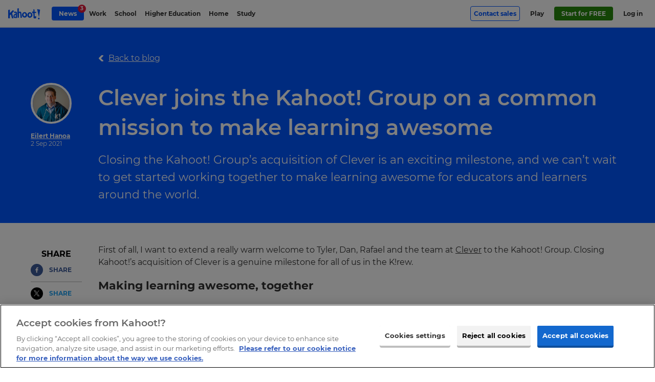

--- FILE ---
content_type: text/html; charset=UTF-8
request_url: https://kahoot.com/blog/2021/09/02/clever-joins-kahoot-group/
body_size: 18860
content:
    <!DOCTYPE html>
<html  lang="en" class="wp-singular post-template-default single single-post postid-94625 single-format-standard wp-theme-kahoot2017 background-type--" data-embed="false" data-platform="false" data-theme="blue">
<head>

	<meta charset="UTF-8" />
	<meta name="viewport" content="width=device-width, initial-scale=1.0">
	<meta name="google-site-verification" content="98uiE1NNtDmzt6ze17O0naCIZm99GcgkMqvsifyn_fQ" />

	<link rel="shortcut icon" id="favicon" data-directory="https://kahoot.com/wp-content/themes/kahoot2017/assets/img/" href="https://kahoot.com/wp-content/themes/kahoot2017/assets/img/favicon/favicon.ico?v=2"/>

		<script src="https://kahoot.com/wp-content/themes/kahoot2017/assets/js/analytics.js"></script>

	<link rel="stylesheet" href="https://kahoot.com/wp-content/themes/kahoot2017/assets/cssv/screen-8d12093011.css">
<script src="https://kahoot.com/wp-content/themes/kahoot2017/assets/js/oidc-client-ts.min.js"></script>
<meta name='robots' content='index, follow, max-image-preview:large, max-snippet:-1, max-video-preview:-1' />
	<style>img:is([sizes="auto" i], [sizes^="auto," i]) { contain-intrinsic-size: 3000px 1500px }</style>
	
	<!-- This site is optimized with the Yoast SEO plugin v26.3 - https://yoast.com/wordpress/plugins/seo/ -->
	<title>Clever app | Leading and trusted digital learning platform joins Kahoot!</title>
	<meta name="description" content="Clever app is now in the Kahoot! Group. It will continue to operate as an independent company working together with Kahoot!" />
	<link rel="canonical" href="https://kahoot.com/blog/2021/09/02/clever-joins-kahoot-group/" />
	<meta property="og:locale" content="en_US" />
	<meta property="og:type" content="article" />
	<meta property="og:title" content="Clever app | Leading and trusted digital learning platform joins Kahoot!" />
	<meta property="og:description" content="Clever app is now in the Kahoot! Group. It will continue to operate as an independent company working together with Kahoot!" />
	<meta property="og:url" content="https://kahoot.com/blog/2021/09/02/clever-joins-kahoot-group/" />
	<meta property="og:site_name" content="Kahoot!" />
	<meta property="article:publisher" content="https://www.facebook.com/getkahoot" />
	<meta property="article:published_time" content="2021-09-02T05:00:55+00:00" />
	<meta property="article:modified_time" content="2022-05-25T08:36:06+00:00" />
	<meta property="og:image" content="https://kahoot.com/files/2021/09/Oahu_BlogCover2.jpg" />
	<meta property="og:image:width" content="1024" />
	<meta property="og:image:height" content="576" />
	<meta property="og:image:type" content="image/jpeg" />
	<meta name="author" content="Eilert Hanoa" />
	<meta name="twitter:card" content="summary_large_image" />
	<meta name="twitter:creator" content="@kahoot" />
	<meta name="twitter:site" content="@kahoot" />
	<meta name="twitter:label1" content="Written by" />
	<meta name="twitter:data1" content="Eilert Hanoa" />
	<!-- / Yoast SEO plugin. -->


<link rel="alternate" type="application/rss+xml" title="Kahoot! &raquo; Clever joins the Kahoot! Group on a common mission to make learning awesome Comments Feed" href="https://kahoot.com/blog/2021/09/02/clever-joins-kahoot-group/feed/" />
<style id='classic-theme-styles-inline-css' type='text/css'>
/*! This file is auto-generated */
.wp-block-button__link{color:#fff;background-color:#32373c;border-radius:9999px;box-shadow:none;text-decoration:none;padding:calc(.667em + 2px) calc(1.333em + 2px);font-size:1.125em}.wp-block-file__button{background:#32373c;color:#fff;text-decoration:none}
</style>
<style id='global-styles-inline-css' type='text/css'>
:root{--wp--preset--aspect-ratio--square: 1;--wp--preset--aspect-ratio--4-3: 4/3;--wp--preset--aspect-ratio--3-4: 3/4;--wp--preset--aspect-ratio--3-2: 3/2;--wp--preset--aspect-ratio--2-3: 2/3;--wp--preset--aspect-ratio--16-9: 16/9;--wp--preset--aspect-ratio--9-16: 9/16;--wp--preset--color--black: #000000;--wp--preset--color--cyan-bluish-gray: #abb8c3;--wp--preset--color--white: #ffffff;--wp--preset--color--pale-pink: #f78da7;--wp--preset--color--vivid-red: #cf2e2e;--wp--preset--color--luminous-vivid-orange: #ff6900;--wp--preset--color--luminous-vivid-amber: #fcb900;--wp--preset--color--light-green-cyan: #7bdcb5;--wp--preset--color--vivid-green-cyan: #00d084;--wp--preset--color--pale-cyan-blue: #8ed1fc;--wp--preset--color--vivid-cyan-blue: #0693e3;--wp--preset--color--vivid-purple: #9b51e0;--wp--preset--gradient--vivid-cyan-blue-to-vivid-purple: linear-gradient(135deg,rgba(6,147,227,1) 0%,rgb(155,81,224) 100%);--wp--preset--gradient--light-green-cyan-to-vivid-green-cyan: linear-gradient(135deg,rgb(122,220,180) 0%,rgb(0,208,130) 100%);--wp--preset--gradient--luminous-vivid-amber-to-luminous-vivid-orange: linear-gradient(135deg,rgba(252,185,0,1) 0%,rgba(255,105,0,1) 100%);--wp--preset--gradient--luminous-vivid-orange-to-vivid-red: linear-gradient(135deg,rgba(255,105,0,1) 0%,rgb(207,46,46) 100%);--wp--preset--gradient--very-light-gray-to-cyan-bluish-gray: linear-gradient(135deg,rgb(238,238,238) 0%,rgb(169,184,195) 100%);--wp--preset--gradient--cool-to-warm-spectrum: linear-gradient(135deg,rgb(74,234,220) 0%,rgb(151,120,209) 20%,rgb(207,42,186) 40%,rgb(238,44,130) 60%,rgb(251,105,98) 80%,rgb(254,248,76) 100%);--wp--preset--gradient--blush-light-purple: linear-gradient(135deg,rgb(255,206,236) 0%,rgb(152,150,240) 100%);--wp--preset--gradient--blush-bordeaux: linear-gradient(135deg,rgb(254,205,165) 0%,rgb(254,45,45) 50%,rgb(107,0,62) 100%);--wp--preset--gradient--luminous-dusk: linear-gradient(135deg,rgb(255,203,112) 0%,rgb(199,81,192) 50%,rgb(65,88,208) 100%);--wp--preset--gradient--pale-ocean: linear-gradient(135deg,rgb(255,245,203) 0%,rgb(182,227,212) 50%,rgb(51,167,181) 100%);--wp--preset--gradient--electric-grass: linear-gradient(135deg,rgb(202,248,128) 0%,rgb(113,206,126) 100%);--wp--preset--gradient--midnight: linear-gradient(135deg,rgb(2,3,129) 0%,rgb(40,116,252) 100%);--wp--preset--font-size--small: 13px;--wp--preset--font-size--medium: 20px;--wp--preset--font-size--large: 36px;--wp--preset--font-size--x-large: 42px;--wp--preset--spacing--20: 0.44rem;--wp--preset--spacing--30: 0.67rem;--wp--preset--spacing--40: 1rem;--wp--preset--spacing--50: 1.5rem;--wp--preset--spacing--60: 2.25rem;--wp--preset--spacing--70: 3.38rem;--wp--preset--spacing--80: 5.06rem;--wp--preset--shadow--natural: 6px 6px 9px rgba(0, 0, 0, 0.2);--wp--preset--shadow--deep: 12px 12px 50px rgba(0, 0, 0, 0.4);--wp--preset--shadow--sharp: 6px 6px 0px rgba(0, 0, 0, 0.2);--wp--preset--shadow--outlined: 6px 6px 0px -3px rgba(255, 255, 255, 1), 6px 6px rgba(0, 0, 0, 1);--wp--preset--shadow--crisp: 6px 6px 0px rgba(0, 0, 0, 1);}:where(.is-layout-flex){gap: 0.5em;}:where(.is-layout-grid){gap: 0.5em;}body .is-layout-flex{display: flex;}.is-layout-flex{flex-wrap: wrap;align-items: center;}.is-layout-flex > :is(*, div){margin: 0;}body .is-layout-grid{display: grid;}.is-layout-grid > :is(*, div){margin: 0;}:where(.wp-block-columns.is-layout-flex){gap: 2em;}:where(.wp-block-columns.is-layout-grid){gap: 2em;}:where(.wp-block-post-template.is-layout-flex){gap: 1.25em;}:where(.wp-block-post-template.is-layout-grid){gap: 1.25em;}.has-black-color{color: var(--wp--preset--color--black) !important;}.has-cyan-bluish-gray-color{color: var(--wp--preset--color--cyan-bluish-gray) !important;}.has-white-color{color: var(--wp--preset--color--white) !important;}.has-pale-pink-color{color: var(--wp--preset--color--pale-pink) !important;}.has-vivid-red-color{color: var(--wp--preset--color--vivid-red) !important;}.has-luminous-vivid-orange-color{color: var(--wp--preset--color--luminous-vivid-orange) !important;}.has-luminous-vivid-amber-color{color: var(--wp--preset--color--luminous-vivid-amber) !important;}.has-light-green-cyan-color{color: var(--wp--preset--color--light-green-cyan) !important;}.has-vivid-green-cyan-color{color: var(--wp--preset--color--vivid-green-cyan) !important;}.has-pale-cyan-blue-color{color: var(--wp--preset--color--pale-cyan-blue) !important;}.has-vivid-cyan-blue-color{color: var(--wp--preset--color--vivid-cyan-blue) !important;}.has-vivid-purple-color{color: var(--wp--preset--color--vivid-purple) !important;}.has-black-background-color{background-color: var(--wp--preset--color--black) !important;}.has-cyan-bluish-gray-background-color{background-color: var(--wp--preset--color--cyan-bluish-gray) !important;}.has-white-background-color{background-color: var(--wp--preset--color--white) !important;}.has-pale-pink-background-color{background-color: var(--wp--preset--color--pale-pink) !important;}.has-vivid-red-background-color{background-color: var(--wp--preset--color--vivid-red) !important;}.has-luminous-vivid-orange-background-color{background-color: var(--wp--preset--color--luminous-vivid-orange) !important;}.has-luminous-vivid-amber-background-color{background-color: var(--wp--preset--color--luminous-vivid-amber) !important;}.has-light-green-cyan-background-color{background-color: var(--wp--preset--color--light-green-cyan) !important;}.has-vivid-green-cyan-background-color{background-color: var(--wp--preset--color--vivid-green-cyan) !important;}.has-pale-cyan-blue-background-color{background-color: var(--wp--preset--color--pale-cyan-blue) !important;}.has-vivid-cyan-blue-background-color{background-color: var(--wp--preset--color--vivid-cyan-blue) !important;}.has-vivid-purple-background-color{background-color: var(--wp--preset--color--vivid-purple) !important;}.has-black-border-color{border-color: var(--wp--preset--color--black) !important;}.has-cyan-bluish-gray-border-color{border-color: var(--wp--preset--color--cyan-bluish-gray) !important;}.has-white-border-color{border-color: var(--wp--preset--color--white) !important;}.has-pale-pink-border-color{border-color: var(--wp--preset--color--pale-pink) !important;}.has-vivid-red-border-color{border-color: var(--wp--preset--color--vivid-red) !important;}.has-luminous-vivid-orange-border-color{border-color: var(--wp--preset--color--luminous-vivid-orange) !important;}.has-luminous-vivid-amber-border-color{border-color: var(--wp--preset--color--luminous-vivid-amber) !important;}.has-light-green-cyan-border-color{border-color: var(--wp--preset--color--light-green-cyan) !important;}.has-vivid-green-cyan-border-color{border-color: var(--wp--preset--color--vivid-green-cyan) !important;}.has-pale-cyan-blue-border-color{border-color: var(--wp--preset--color--pale-cyan-blue) !important;}.has-vivid-cyan-blue-border-color{border-color: var(--wp--preset--color--vivid-cyan-blue) !important;}.has-vivid-purple-border-color{border-color: var(--wp--preset--color--vivid-purple) !important;}.has-vivid-cyan-blue-to-vivid-purple-gradient-background{background: var(--wp--preset--gradient--vivid-cyan-blue-to-vivid-purple) !important;}.has-light-green-cyan-to-vivid-green-cyan-gradient-background{background: var(--wp--preset--gradient--light-green-cyan-to-vivid-green-cyan) !important;}.has-luminous-vivid-amber-to-luminous-vivid-orange-gradient-background{background: var(--wp--preset--gradient--luminous-vivid-amber-to-luminous-vivid-orange) !important;}.has-luminous-vivid-orange-to-vivid-red-gradient-background{background: var(--wp--preset--gradient--luminous-vivid-orange-to-vivid-red) !important;}.has-very-light-gray-to-cyan-bluish-gray-gradient-background{background: var(--wp--preset--gradient--very-light-gray-to-cyan-bluish-gray) !important;}.has-cool-to-warm-spectrum-gradient-background{background: var(--wp--preset--gradient--cool-to-warm-spectrum) !important;}.has-blush-light-purple-gradient-background{background: var(--wp--preset--gradient--blush-light-purple) !important;}.has-blush-bordeaux-gradient-background{background: var(--wp--preset--gradient--blush-bordeaux) !important;}.has-luminous-dusk-gradient-background{background: var(--wp--preset--gradient--luminous-dusk) !important;}.has-pale-ocean-gradient-background{background: var(--wp--preset--gradient--pale-ocean) !important;}.has-electric-grass-gradient-background{background: var(--wp--preset--gradient--electric-grass) !important;}.has-midnight-gradient-background{background: var(--wp--preset--gradient--midnight) !important;}.has-small-font-size{font-size: var(--wp--preset--font-size--small) !important;}.has-medium-font-size{font-size: var(--wp--preset--font-size--medium) !important;}.has-large-font-size{font-size: var(--wp--preset--font-size--large) !important;}.has-x-large-font-size{font-size: var(--wp--preset--font-size--x-large) !important;}
:where(.wp-block-post-template.is-layout-flex){gap: 1.25em;}:where(.wp-block-post-template.is-layout-grid){gap: 1.25em;}
:where(.wp-block-columns.is-layout-flex){gap: 2em;}:where(.wp-block-columns.is-layout-grid){gap: 2em;}
:root :where(.wp-block-pullquote){font-size: 1.5em;line-height: 1.6;}
</style>
<link rel='stylesheet' id='language_dropdown_css-css' href='https://kahoot.com/wp-content/plugins/translations-plugin/assets/css/language-dropdown.css?ver=1750235660' type='text/css' media='all' />
<script type="text/javascript" src="https://kahoot.com/wp-includes/js/jquery/jquery.min.js?ver=3.7.1" id="jquery-core-js"></script>
<script type="text/javascript" src="https://kahoot.com/wp-includes/js/jquery/jquery-migrate.min.js?ver=3.4.1" id="jquery-migrate-js"></script>
<script type="text/javascript" src="https://kahoot.com/wp-content/plugins/pdf-quote/js/function.js?ver=1759326401" id="functions-js"></script>
<script type="text/javascript" src="https://kahoot.com/wp-content/plugins/stop-user-enumeration/frontend/js/frontend.js?ver=1.7.5" id="stop-user-enumeration-js" defer="defer" data-wp-strategy="defer"></script>
<script type="text/javascript" src="https://kahoot.com/wp-content/plugins/translations-plugin/assets/js/js.cookie.min.js?ver=1768294250" id="js-cookie-js"></script>
<script type="text/javascript" src="https://kahoot.com/wp-content/plugins/translations-plugin/assets/js/language-dropdown.js?ver=1763371883" id="lang-dropdown-js"></script>
<link rel='shortlink' href='https://kahoot.com/?p=94625' />
		<style type="text/css" id="wp-custom-css">
			.page>.page-section.company-article {
    background-color: #fff;
}

.pc-v2024__package-features--group:has([data-plan-recur="annual"][style="display: none;"]) {
    display:none;
}

.article-body img {
  display:block;
  max-width: 100%; height: auto;
}


.language-selector_blog {
	display:none;
}

.pc-v2024.pc-v2024--gold {
	border: none;
}
.pc-v2024.pc-v2024--gold .price-v2024__value-strike {
    color: rgb(158, 134, 255) !important;
}

/* do not remove this unless committed to the CSS in repo - prevents oversized svg breaking layout. */
img[src*="check-brand-blue.svg"] {
	width:18px;
}


.layout-component--content-card-slider .content-card-slider .slide-container .slide {
	top:0;
}

.logo-link img.kahoot-logo.kahoot-logo--business {
	border-radius: 0;
}








  		</style>
		<script id="user-scripts">"use strict";function _slicedToArray(a,b){return _arrayWithHoles(a)||_iterableToArrayLimit(a,b)||_unsupportedIterableToArray(a,b)||_nonIterableRest()}function _nonIterableRest(){throw new TypeError("Invalid attempt to destructure non-iterable instance.\nIn order to be iterable, non-array objects must have a [Symbol.iterator]() method.")}function _unsupportedIterableToArray(a,b){if(a){if("string"==typeof a)return _arrayLikeToArray(a,b);var c=Object.prototype.toString.call(a).slice(8,-1);return"Object"===c&&a.constructor&&(c=a.constructor.name),"Map"===c||"Set"===c?Array.from(a):"Arguments"===c||/^(?:Ui|I)nt(?:8|16|32)(?:Clamped)?Array$/.test(c)?_arrayLikeToArray(a,b):void 0}}function _arrayLikeToArray(a,b){(null==b||b>a.length)&&(b=a.length);for(var c=0,d=Array(b);c<b;c++)d[c]=a[c];return d}function _iterableToArrayLimit(b,c){var d=null==b?null:"undefined"!=typeof Symbol&&b[Symbol.iterator]||b["@@iterator"];if(null!=d){var g,h,j,k,l=[],a=!0,m=!1;try{if(j=(d=d.call(b)).next,0===c){if(Object(d)!==d)return;a=!1}else for(;!(a=(g=j.call(d)).done)&&(l.push(g.value),l.length!==c);a=!0);}catch(a){m=!0,h=a}finally{try{if(!a&&null!=d["return"]&&(k=d["return"](),Object(k)!==k))return}finally{if(m)throw h}}return l}}function _arrayWithHoles(a){if(Array.isArray(a))return a}var locationHost=window.location.host,basePath="".concat(window.location.protocol,"//").concat(locationHost),getAuthorityBaseUrl=function(){return locationHost.includes("stage")?"https://create.kahoot-stage.it":locationHost.includes("qa")?"https://create.kahoot-qa.it":locationHost.includes("experimental")||locationHost.includes("localhost")?"https://create.kahoot-experimental.it":"https://create.kahoot.it"},getClientId=function(){return"kahoot.com"===locationHost?"163FPNOHnEYwB86ip2k71x1Hc1k4Gtg50YuM":"Nb8jF70ChbMWg7zZkcFUydm7yP29BwGVUhCi"},REDIRECT_URI_PATH="/oauth2/authenticated",SILENT_REDIRECT_URI_PATH="/oauth2/silent",POST_LOGOUT_REDIRECT_URI="/oauth2/logout",config={authority:"".concat(getAuthorityBaseUrl(),"/rest/"),metadataUrl:"".concat(getAuthorityBaseUrl(),"/rest/.well-known/oauth-authorization-server"),client_id:getClientId(),redirect_uri:"".concat(basePath).concat(REDIRECT_URI_PATH),silent_redirect_uri:"".concat(basePath).concat(SILENT_REDIRECT_URI_PATH),post_logout_redirect_uri:"".concat(basePath).concat(POST_LOGOUT_REDIRECT_URI),popup_redirect_uri:"".concat(basePath,"/popup"),response_type:"code",scope:"openid",clockSkew:4200,automaticSilentRenew:!0,silentRequestTimeout:5e3,userStore:new oidc.WebStorageStateStore({store:window.sessionStorage,prefix:"oidc.kahoot."}),loadUserInfo:!0},userManager=new oidc.UserManager(config),userType="",setCookie=function(a,b,c){var d="";if(c){var e=new Date;e.setTime(e.getTime()+1e3*(60*(60*(24*c)))),d="; expires="+e.toUTCString()}document.cookie=a+"="+(b||"")+d+"; path=/"};function getCookie(a){var b=document.cookie.match(new RegExp("(^| )"+a+"=([^;]+)"));return b?b[2]:null}var clearCookie=function(a){document.cookie=a+"=; expires=Thu, 01 Jan 1970 00:00:00 UTC; path=/;"},loginGetData=function(){if("undefined"!=localStorage.getItem("user")){var a=JSON.parse(localStorage.getItem("user"));a&&(document.documentElement.classList.add("platform-logged-in"),userType=a["https://kahoot.it/usertype"]||userType)}},loginSetData=function(a){if(a){var b=a.access_token,c=a.id_token;setCookie("token",b,7),setCookie("logout_token",c,1);var d=Object.fromEntries(["https://kahoot.it/usertype","https://kahoot.it/subscriptions"].map(function(b){return"https://kahoot.it/subscriptions"===b&&Array.isArray(a.profile[b])?[b,a.profile[b].map(function(a){return{planCode:a.planCode}})]:[b,a.profile[b]]}).filter(function(a){var b=_slicedToArray(a,2),c=b[0],d=b[1];return d!==void 0}));localStorage.setItem("user",JSON.stringify(d))}},loginClearData=function(){localStorage.removeItem("user"),localStorage.removeItem("oauthExpiry"),clearCookie("token"),clearCookie("logout_token")},getNextDay=function(){var a=Math.floor,b=new Date;return b.setDate(b.getDate()+1),a(b/1e3)},interactiveLogin=function(){return userManager.signinRedirect()},silentLogin=function(){return userManager.signinSilent()},handleCallback=function(){userManager.signinRedirectCallback().then(function(a){loginSetData(a),localStorage.setItem("oauthExpiry",getNextDay()),window.location.href="".concat(getAuthorityBaseUrl(),"/after/silent/login")})["catch"](function(){})},handleSilentCallback=function(){userManager.signinSilentCallback().then(function(a){loginSetData(a)})["catch"](function(){})},logoutExpired=function(a){var b=Math.floor(Date.now()/1e3);0>=a-b&&loginClearData()};handleCallback(),handleSilentCallback(),document.addEventListener("DOMContentLoaded",function(){if(window.location.pathname.includes("/logout"))return void(window.location.href="/");var a=document.querySelectorAll(".oauth-login a"),b=document.querySelectorAll(".oauth-logout a");a.forEach(function(a){a.addEventListener("click",function(a){a.preventDefault(),userManager.getUser().then(function(a){a?(loginSetData(a),localStorage.setItem("oauthExpiry",getNextDay()),window.location.href=getAuthorityBaseUrl()):interactiveLogin()})})}),b.forEach(function(a){a.addEventListener("click",function(a){a.preventDefault();var b=getCookie("logout_token");loginClearData(),userManager.signoutRedirect({id_token_hint:b})})}),localStorage.getItem("oauthExpiry")&&logoutExpired(localStorage.getItem("oauthExpiry")),loginGetData()});var getParameterByName=function(a){var b=1<arguments.length&&arguments[1]!==void 0?arguments[1]:window.location.href,c=a.replace(/[\[\]]/g,"\\$&"),d=new RegExp("[?&]".concat(c,"(=([^&#]*)|&|#|$)")),e=d.exec(b);return e?e[2]?decodeURIComponent(e[2].replace(/\+/g," ")):"":null},removeRedirFromURL=function(){history.replaceState&&history.replaceState(null,"",location.pathname+location.search.replace(/[\?&]r=[^&]+/,"").replace(/^&/,"?")+location.hash)},bypassLandingPageRedirect=function(){var a=document.querySelector(".logo-link");if(a&&a.hasAttribute("href")){var b=getParameterByName("from")?"&from="+getParameterByName("from"):"";a.href="".concat(a.getAttribute("href"),"?r=f").concat(b)}},trimStr=function(a){return a.trim()},getUrlParams=function(){var a=0<arguments.length&&arguments[0]!==void 0?arguments[0]:"";return a.replace(/^[?#]/,"").split("&").reduce(function(a,b){var c=b.split("="),d=_slicedToArray(c,2),e=d[0],f=d[1],g=trimStr(e||"");return g&&(a[g]=trimStr(decodeURIComponent((f||"").replace(/\+/g," ")))),a},{})},queryParams=getUrlParams(window.location.search);</script><script id="head-scripts">"use strict";function _slicedToArray(a,b){return _arrayWithHoles(a)||_iterableToArrayLimit(a,b)||_unsupportedIterableToArray(a,b)||_nonIterableRest()}function _nonIterableRest(){throw new TypeError("Invalid attempt to destructure non-iterable instance.\nIn order to be iterable, non-array objects must have a [Symbol.iterator]() method.")}function _unsupportedIterableToArray(a,b){if(a){if("string"==typeof a)return _arrayLikeToArray(a,b);var c=Object.prototype.toString.call(a).slice(8,-1);return"Object"===c&&a.constructor&&(c=a.constructor.name),"Map"===c||"Set"===c?Array.from(a):"Arguments"===c||/^(?:Ui|I)nt(?:8|16|32)(?:Clamped)?Array$/.test(c)?_arrayLikeToArray(a,b):void 0}}function _arrayLikeToArray(a,b){(null==b||b>a.length)&&(b=a.length);for(var c=0,d=Array(b);c<b;c++)d[c]=a[c];return d}function _iterableToArrayLimit(b,c){var d=null==b?null:"undefined"!=typeof Symbol&&b[Symbol.iterator]||b["@@iterator"];if(null!=d){var g,h,j,k,l=[],a=!0,m=!1;try{if(j=(d=d.call(b)).next,0===c){if(Object(d)!==d)return;a=!1}else for(;!(a=(g=j.call(d)).done)&&(l.push(g.value),l.length!==c);a=!0);}catch(a){m=!0,h=a}finally{try{if(!a&&null!=d["return"]&&(k=d["return"](),Object(k)!==k))return}finally{if(m)throw h}}return l}}function _arrayWithHoles(a){if(Array.isArray(a))return a}window.getOptanonConsentGroups=function(){var a=document.cookie.split(";").map(function(a){return a.trim()}).find(function(a){return a.startsWith("OptanonConsent=")});if(!a)return null;var b=a.substring(15).split("&").reduce(function(a,b){var c=b.split("="),d=_slicedToArray(c,2),e=d[0],f=d[1],g=void 0===f?"":f;return a[decodeURIComponent(e)]=decodeURIComponent(g),a},{});if(!b.groups)return null;var c=b.groups.split(",").reduce(function(a,b){var c=b.split(":"),d=_slicedToArray(c,2),e=d[0],f=d[1];return a[e]="1"===f,a},{});return c};function docReady(a){"complete"===document.readyState||"interactive"===document.readyState?setTimeout(a,1):document.addEventListener("DOMContentLoaded",a)}docReady(function(){var a=document.querySelectorAll("iframe[src*=youtube]");a.forEach(function(a,b){var c=new URL(a.getAttribute("src"));c.searchParams.set("enablejsapi",1),a.setAttribute("src",c),a.setAttribute("id","yt-video-"+b)})});</script>
<script type='application/ld+json'>
{ 	"@context" : "http://schema.org",
	"@type" : "Organization",
	"legalName" : "Kahoot!",
	"url" : "https://kahoot.com",
	"logo" : "https://kahoot.com/kahoot.png",
	"sameAs" : [ "https://kahoot.it",
	"https://create.kahoot.it",
	"https://play.kahoot.it",
	"https://twitter.com/kahoot",
	"https://www.facebook.com/getkahoot",
	"https://www.linkedin.com/company/kahoot/",
	"https://www.instagram.com/kahoot/"]
}
</script>

<!-- Google Tag Manager -->
<script>(function(w,d,s,l,i){w[l]=w[l]||[];w[l].push({'gtm.start':
new Date().getTime(),event:'gtm.js'});var f=d.getElementsByTagName(s)[0],
j=d.createElement(s),dl=l!='dataLayer'?'&l='+l:'';j.async=true;j.src=
'https://www.googletagmanager.com/gtm.js?id='+i+dl;f.parentNode.insertBefore(j,f);
})(window,document,'script','dataLayer','GTM-WFBWSXS');</script>
<!-- End Google Tag Manager -->	


</head>

<body id="top" itemscope itemtype="http://schema.org/WebPage" > 



<!-- Google Tag Manager (noscript) -->
<noscript><iframe src="https://www.googletagmanager.com/ns.html?id=GTM-WFBWSXS"
height="0" width="0" style="display:none;visibility:hidden"></iframe></noscript>
<!-- End Google Tag Manager (noscript) -->

	<meta itemprop="name" content="Clever app | Leading and trusted digital learning platform joins Kahoot!">
	<meta itemprop="description" content="Clever app is now in the Kahoot! Group. It will continue to operate as an independent company working together with Kahoot!">


 
						<div class="app-banner" data-amplitude-link-position="mobile-app-banner">
					<div class="app-banner-image">
						<a class="apple-store" href="https://apps.apple.com/app/apple-store/id1131203560" aria-label="apple store"><img class="apple-store-img" src="https://kahoot.com/wp-content/themes/kahoot2017/assets/img/app-store-badge.svg" alt="app store badge" /></a>
						<a class="play-store" href="https://play.google.com/store/apps/details?id=no.mobitroll.kahoot.android&referrer=utm_source%3Dkahoot%26utm_campaign%3Dmobileapp" aria-label="play store"><img class="play-store-img" src="https://kahoot.com/wp-content/themes/kahoot2017/assets/img/google-play-badge.svg" alt="google play badge" /></a>
					</div>
					<div class="app-banner-content">
						<p>
							Get the mobile app for the best Kahoot! experience!						</p>
					</div>
					<button class="app-banner-close" aria-label="Close"></button>
				</div>
		



<div class="header-wrap">


<header id="page-header" class="page-header " role="banner" itemscope itemtype="http://schema.org/WPHeader">
		<div class="page-header__inner">
			<a href="#main" id="skip-to-content">Skip to Page content</a> 
				<a href="/" title="Link to kahoot.com homepage" aria-label="Link to kahoot.com homepage" class="logo-link ">
					<svg width="24" height="25" viewBox="0 0 30 32" class="k-logo">
						<title>K!</title>
						<g stroke="none" stroke-width="1" fill="none" fill-rule="evenodd">
							<path d="M0,3.12411067 L5.3201581,1.75968379 L5.30711462,12.5774704 L14.2901186,3.91304348 L18.9106719,5.68853755 L12.3814229,12.9316206 L16.7118577,28.7075099 L12.013834,28.7075099 L8.5486166,16.6209486 L5.27588933,19.8256917 L5.3201581,28.7075099 L0,28.5173913 L0,3.12411067 Z M22.8873518,29.9964427 L24.2067194,26.8901186 L27.2715415,26.8901186 L28.4312253,30.2988142 L25.6794466,31.944664 L22.8873518,29.9964427 Z M29.8806324,1.81146245 L26.2513834,25.1272727 L20.4770751,-1.77635684e-15 L29.8806324,1.81146245 Z" fill="#46178F"></path>
						</g>
					</svg>
									<svg width="146" height="50" viewBox="0 0 88 30" version="1.1" xmlns="http://www.w3.org/2000/svg" xmlns:xlink="http://www.w3.org/1999/xlink" class="kahoot-logo">
						<title>Kahoot!</title>
						<g stroke="none" stroke-width="1" fill="none" fill-rule="evenodd">
							<path d="M59.4563337,25.5366087 C55.5222657,25.9279665 52.3340315,22.7810536 52.3340315,18.5078772 C52.3340315,14.2343593 55.3409298,10.8227848 59.0502914,10.8886941 C62.75897,10.9535789 65.9482288,14.1004918 66.1725936,17.9174256 C66.3969584,21.7336764 63.3900601,25.1449094 59.4563337,25.5366087 Z M37.7762727,17.5267508 C38.000979,13.7101585 41.1895547,10.5635871 44.8985748,10.4980193 C48.6075949,10.432793 51.6144932,13.8443675 51.6144932,18.1175439 C51.6144932,22.3910618 48.426259,25.5379747 44.4921911,25.1466169 C40.5584646,24.7552591 37.5519078,21.3436845 37.7762727,17.5267508 Z M0,4.88343502 L4.5965759,3.70458064 L4.58530644,13.0510655 L12.3465531,5.56506693 L16.3386759,7.09908023 L10.6974547,13.3570485 L14.4389172,26.9872962 L10.3798607,26.9872962 L7.38593935,16.5445998 L4.55832802,19.3134733 L4.5965759,26.9872962 L0,26.8230352 L0,4.88343502 Z M37.6004007,25.5065568 L33.5642246,25.5065568 L33.2999044,19.2940078 L32.9249385,14.8756944 C32.8310263,11.7779574 30.0375649,12.5644295 29.1920135,12.9383708 L29.4153538,25.5065568 L25.5584646,25.3730307 L24.9314725,1.04942628 L28.859735,-7.10542736e-15 L28.9485247,9.84029232 C33.2203351,8.47600401 35.5076951,8.49068846 36.0820963,14.7650487 L37.6004007,25.5065568 Z M81.0803889,28.3167517 L82.2203124,25.6329114 L84.8682952,25.6329114 L85.8702532,28.5779984 L83.4927375,30 L81.0803889,28.3167517 Z M66.1087333,13.4960386 L65.4479328,8.93088061 L68.8776068,9.05040525 L68.8817048,2.6397869 L71.9480239,3.91084601 L71.8944085,9.60158456 L76.301794,9.89220016 L76.301794,12.6552682 L71.9958337,12.896025 L72.3567981,21.3057782 C72.3567981,21.3057782 72.3656771,21.9635051 73.7135734,21.9635051 C75.0611283,21.9635051 76.301794,21.2224524 76.301794,21.2224524 L76.301794,25.5113378 C76.3605318,26.8148393 74.518828,27.3667016 74.518828,27.3667016 C68.631386,28.2607458 69.0637237,24.3543393 69.0637237,24.3543393 L68.8721428,13.4960386 L66.1087333,13.4960386 Z M87.1225298,3.96514434 L83.9868864,24.1098261 L78.9979282,2.40005464 L87.1225298,3.96514434 Z M16.4390766,12.8263592 L15.3626719,9.98577088 C15.3626719,9.98542938 23.2198798,6.47345415 24.1552454,12.7758173 L24.0418678,26.3176168 L18.0772471,26.3169338 C18.0772471,26.3169338 15.4593161,26.417676 14.6540616,23.4971769 C14.6540616,23.4971769 12.6409252,16.0559148 20.5961433,14.6455241 L20.6169748,12.8325061 C20.6169748,12.8325061 19.1085739,11.2045806 16.4390766,12.8263592 Z M56.3920636,18.7834669 C56.560081,20.7604043 57.7846963,21.838175 58.5892678,21.9331117 C60.6290411,22.1738685 62.3652217,20.3082597 62.2491121,17.933476 C62.132661,15.5583508 61.1836354,14.0738548 59.2592888,14.0332165 C57.3363082,13.9925781 56.1724797,16.2010518 56.3920636,18.7834669 Z M20.5876059,23.7266642 L20.6962025,17.6636918 C17.445474,17.1913988 17.3846872,21.5909298 17.3846872,21.5909298 C17.7022812,24.4335671 20.5876059,23.7266642 20.5876059,23.7266642 Z M45.3595984,21.5431199 C46.1641699,21.4481832 47.3887852,20.3704125 47.5564612,18.3934751 C47.7763865,15.81106 46.6128996,13.6025863 44.6895775,13.6432247 C42.7652309,13.6835215 41.8158638,15.168359 41.7000956,17.5434842 C41.583303,19.9179264 43.3194837,21.7838767 45.3595984,21.5431199 Z" fill="#46178F"></path>
						</g>
					</svg>
							</a>
			<nav id="header-menu" class="header-menu " aria-label="Navigation" data-translated="" itemscope itemtype="https://schema.org/SiteNavigationElement">
				<ul id="primary-platform-nav" class="header-menu-right first-in-focus"><li id="menu-item-30465" class="outline-btn-wrap mobile-hide menu-item menu-item-type-post_type menu-item-object-page menu-item-30465"><a href="https://kahoot.com/contact-sales/" itemprop="url">Contact sales</a></li>
<li id="menu-item-11865" class="desktop-hidden nav-news-link btn-wrap btn-wrap-second menu-item menu-item-type-custom menu-item-object-custom menu-item-11865"><a href="/news/" itemprop="url"><span class="menu-news-icon"></span><span>News</span></a></li>
<li id="menu-item-8413" class="menu-item menu-item-type-custom menu-item-object-custom menu-item-8413"><a href="https://kahoot.it" data-tracking-id="play-top-bar" itemprop="url"><span class="menu-item-text">Play</span></a></li>
<li id="menu-item-91354" class="btn-wrap menu-item menu-item-type-custom menu-item-object-custom menu-item-91354"><a href="https://create.kahoot.it/auth/register" data-tracking-id="sign-up-top-bar" itemprop="url">Start for FREE</a></li>
<li id="menu-item-8410" class="oauth-login menu-item menu-item-type-custom menu-item-object-custom menu-item-8410" data-signed-in="hide"><a href="https://create.kahoot.it/after/login" data-tracking-id="sign-in-top-bar" itemprop="url"><span class="menu-item-text">Log in</span></a></li>
<li id="menu-item-112419" class="icon-before-nav profile-nav-icon menu-item menu-item-type-custom menu-item-object-custom menu-item-112419" data-signed-in="show"><a href="https://create.kahoot.it/" data-tracking-id="user-profile-top-bar" itemprop="url"><span class="menu-item-text">Log in</span></a></li>
</ul>				<button class="navigation-toggle desktop-hidden first-in-focus" aria-controls="menu-header-menu-left" aria-label="Open navigation">
					<svg version="1.1" id="burger-icon-new" class="burger-icon" width="20px" height="14px" viewBox="0 0 20 14">
						<rect x="0" y="0" width="18" height="2" class="icon-bar icon-bar--top"/>
						<rect x="0" y="6" width="18" height="2" class="icon-bar icon-bar--middle"/>
						<rect x="0" y="12" width="18" height="2" class="icon-bar icon-bar--bottom" />
					</svg>
					<svg xmlns="http://www.w3.org/2000/svg" class="nav-arrow-icon" width="14" height="19" viewBox="0 0 14 19">
  						<polygon fill="#000" fill-rule="evenodd" points="350.707 19 344 25.707 345.414 27.121 349.707 22.828 349.707 37.414 351.707 37.414 351.707 22.828 356 27.121 357.415 25.707" transform="translate(-344 -19)"/>
					</svg>
				</button>
				
				<ul id="primary-website-nav" class="header-menu-left"><li id="menu-item-12053" class="news-menu-item no-active-indicator mobile-hidden btn-wrap btn-wrap-second menu-item menu-item-type-post_type menu-item-object-page menu-item-12053"><a href="https://kahoot.com/news/" itemprop="url"><span class="menu-news-icon"></span><span>News</span></a></li>
<li id="menu-item-104190" class="icon-before-nav work-nav-icon menu-item menu-item-type-post_type menu-item-object-page menu-item-has-children menu-item-104190"><a href="https://kahoot.com/business/" itemprop="url"><span class="menu-item-text"><span class='desktop-hidden'>Kahoot! at </span>Work</span></a>
<ul class="sub-menu">
	<li id="menu-item-123157" class="menu-item menu-item-type-post_type menu-item-object-page menu-item-123157"><a href="https://kahoot.com/business/resources/webinars/gen-z-worksummit/" itemprop="url">Worksummit 2025</a></li>
	<li id="menu-item-118099" class="menu-item menu-item-type-post_type menu-item-object-page menu-item-118099"><a href="https://kahoot.com/business/use-cases/presentations-meetings/" itemprop="url">Use cases</a></li>
	<li id="menu-item-90967" class="menu-item menu-item-type-post_type menu-item-object-page menu-item-90967"><a href="https://kahoot.com/business/solutions/" itemprop="url">Solutions</a></li>
	<li id="menu-item-102909" class="menu-item menu-item-type-post_type menu-item-object-page menu-item-102909"><a href="https://kahoot.com/business/pricing/" itemprop="url">Plans &#038; pricing</a></li>
	<li id="menu-item-105565" class="menu-item menu-item-type-post_type menu-item-object-page menu-item-105565"><a href="https://kahoot.com/business/enterprise/" itemprop="url">Enterprise</a></li>
	<li id="menu-item-90968" class="menu-item menu-item-type-post_type menu-item-object-page menu-item-90968"><a href="https://kahoot.com/business/resources/" itemprop="url">Resources</a></li>
	<li id="menu-item-93254" class="menu-item menu-item-type-custom menu-item-object-custom menu-item-93254"><a href="/business/resources/customer-stories/" itemprop="url">Customer stories</a></li>
</ul>
</li>
<li id="menu-item-101987" class="icon-before-nav school-nav-icon menu-item menu-item-type-custom menu-item-object-custom menu-item-has-children menu-item-101987"><a href="https://kahoot.com/schools/" itemprop="url"><span class="menu-item-text"><span class='desktop-hidden'>Kahoot! at </span>School</span></a>
<ul class="sub-menu">
	<li id="menu-item-119879" class="menu-item menu-item-type-post_type menu-item-object-page menu-item-119879"><a href="https://kahoot.com/schools/back-to-school/" itemprop="url">Back to school</a></li>
	<li id="menu-item-14198" class="menu-item menu-item-type-post_type menu-item-object-page menu-item-14198"><a href="https://kahoot.com/schools/interactive-lessons/" itemprop="url">Use cases</a></li>
	<li id="menu-item-16614" class="menu-item menu-item-type-post_type menu-item-object-page menu-item-16614"><a href="https://kahoot.com/schools/kahoot-edu/" itemprop="url">Solutions</a></li>
	<li id="menu-item-101662" class="menu-item menu-item-type-post_type menu-item-object-page menu-item-101662"><a href="https://kahoot.com/schools/plans/" itemprop="url">Plans &#038; pricing</a></li>
	<li id="menu-item-113264" class="menu-item menu-item-type-post_type menu-item-object-page menu-item-113264"><a href="https://kahoot.com/library/" itemprop="url">Resources</a></li>
	<li id="menu-item-114331" class="menu-item menu-item-type-custom menu-item-object-custom menu-item-114331"><a href="/school/resources/customer-stories/" itemprop="url">Customer stories</a></li>
	<li id="menu-item-113265" class="menu-item menu-item-type-post_type menu-item-object-page menu-item-113265"><a href="https://kahoot.com/community/" itemprop="url">Community</a></li>
	<li id="menu-item-116699" class="menu-item menu-item-type-post_type menu-item-object-page menu-item-116699"><a href="https://kahoot.com/accessibility/" itemprop="url">Accessibility</a></li>
</ul>
</li>
<li id="menu-item-106388" class="icon-before-nav highered-nav-icon menu-item menu-item-type-post_type menu-item-object-page menu-item-has-children menu-item-106388"><a href="https://kahoot.com/schools/higher-ed/" itemprop="url"><span class="menu-item-text"><span class='desktop-hidden'>Kahoot! for </span>Higher Education</span></a>
<ul class="sub-menu">
	<li id="menu-item-113258" class="menu-item menu-item-type-post_type menu-item-object-page menu-item-113258"><a href="https://kahoot.com/schools/higher-ed/edu/" itemprop="url">Use cases</a></li>
	<li id="menu-item-111829" class="menu-item menu-item-type-post_type menu-item-object-page menu-item-111829"><a href="https://kahoot.com/schools/higher-ed/edu/" itemprop="url">Solutions</a></li>
	<li id="menu-item-117085" class="menu-item menu-item-type-post_type menu-item-object-page menu-item-117085"><a href="https://kahoot.com/schools/higher-ed/plans/" itemprop="url">Plans &#038; pricing</a></li>
	<li id="menu-item-113259" class="menu-item menu-item-type-post_type menu-item-object-page menu-item-113259"><a href="https://kahoot.com/library/" itemprop="url">Resources</a></li>
	<li id="menu-item-112820" class="menu-item menu-item-type-custom menu-item-object-custom menu-item-112820"><a href="/school/higher-ed/resources/customer-stories/" itemprop="url">Customer stories</a></li>
	<li id="menu-item-113413" class="menu-item menu-item-type-post_type menu-item-object-page menu-item-113413"><a href="https://kahoot.com/community/" itemprop="url">Community</a></li>
</ul>
</li>
<li id="menu-item-106007" class="icon-before-nav home-nav-icon menu-item menu-item-type-post_type menu-item-object-page menu-item-has-children menu-item-106007"><a href="https://kahoot.com/home/" itemprop="url"><span class="menu-item-text"><span class='desktop-hidden'>Kahoot! at </span>Home</span></a>
<ul class="sub-menu">
	<li id="menu-item-102236" class="menu-item menu-item-type-post_type menu-item-object-page menu-item-102236"><a href="https://kahoot.com/home/family-and-friends/" itemprop="url">Family &#038; Friends</a></li>
	<li id="menu-item-111772" class="menu-item menu-item-type-post_type menu-item-object-page menu-item-111772"><a href="https://kahoot.com/home/kids-and-parents/" itemprop="url">Kids &#038; Parents</a></li>
	<li id="menu-item-12195" class="menu-item menu-item-type-post_type menu-item-object-page menu-item-12195"><a href="https://kahoot.com/home/mobile-app/" itemprop="url">Kahoot! app</a></li>
	<li id="menu-item-93527" class="menu-item menu-item-type-post_type menu-item-object-page menu-item-93527"><a href="https://kahoot.com/home/learning-apps/drops/" itemprop="url">Language Drops</a></li>
	<li id="menu-item-8550" class="menu-item menu-item-type-post_type menu-item-object-page menu-item-8550"><a href="https://kahoot.com/register/pricing-personal/" itemprop="url">Available plans</a></li>
	<li id="menu-item-114740" class="menu-item menu-item-type-custom menu-item-object-custom menu-item-114740"><a href="/kahoot-one/" itemprop="url">Kahoot! One</a></li>
</ul>
</li>
<li id="menu-item-101144" class="icon-before-nav study-nav-icon menu-item menu-item-type-post_type menu-item-object-page menu-item-has-children menu-item-101144"><a href="https://kahoot.com/kahoot-study/" itemprop="url"><span class="menu-item-text">Study</span></a>
<ul class="sub-menu">
	<li id="menu-item-109278" class="menu-item menu-item-type-custom menu-item-object-custom menu-item-109278"><a href="/kahoot-study/flashcards" itemprop="url">Flashcards</a></li>
	<li id="menu-item-122064" class="menu-item menu-item-type-post_type menu-item-object-page menu-item-122064"><a href="https://kahoot.com/kahoot-study/notes-to-flashcards/" itemprop="url">Studying with AI</a></li>
	<li id="menu-item-102362" class="menu-item menu-item-type-post_type menu-item-object-page menu-item-102362"><a href="https://kahoot.com/kahoot-study/kahoot-study-smart-study-in-group/" itemprop="url">Study Groups</a></li>
	<li id="menu-item-97835" class="menu-item menu-item-type-post_type menu-item-object-page menu-item-97835"><a href="https://kahoot.com/register/kahoot-study-pricing/" itemprop="url">Plans &#038; Pricing</a></li>
</ul>
</li>
<li id="menu-item-8415" class="desktop-hidden menu-item menu-item-type-custom menu-item-object-custom menu-item-has-children menu-item-8415"><a href="#" itemprop="url">More</a>
<ul class="sub-menu">
	<li id="menu-item-11867" class="menu-item menu-item-type-custom menu-item-object-custom menu-item-11867"><a href="https://kahoot.com/news" itemprop="url">News</a></li>
	<li id="menu-item-8405" class="menu-item menu-item-type-post_type menu-item-object-page current_page_parent menu-item-8405"><a href="https://kahoot.com/blog/" itemprop="url">Blog</a></li>
	<li id="menu-item-8407" class="menu-item menu-item-type-post_type menu-item-object-page menu-item-8407"><a href="https://kahoot.com/certified/" itemprop="url">Kahoot! Certified</a></li>
	<li id="menu-item-8408" class="menu-item menu-item-type-custom menu-item-object-custom menu-item-8408"><a href="https://support.kahoot.com" itemprop="url">Help</a></li>
	<li id="menu-item-92905" class="menu-item menu-item-type-post_type menu-item-object-page menu-item-92905"><a href="https://kahoot.com/contact-sales/" itemprop="url">Contact Sales</a></li>
	<li id="menu-item-8406" class="menu-item menu-item-type-post_type menu-item-object-page menu-item-8406"><a href="https://kahoot.com/library/" itemprop="url">Library</a></li>
	<li id="menu-item-8409" class="menu-item menu-item-type-custom menu-item-object-custom menu-item-8409"><a href="https://shop.kahoot.com/" itemprop="url">Shop</a></li>
</ul>
</li>
<li id="menu-item-116930" class="icon-before-nav discover-nav-icon desktop-hidden menu-item menu-item-type-custom menu-item-object-custom menu-item-116930"><a href="https://create.kahoot.it/discover" itemprop="url"><span class="menu-item-text">Discover</span></a></li>
</ul>			</nav>
        </div>
    </header>
</div><!--/header-wrap-->


<main id="main" class="page">
	<section class="page-section">
		<div itemprop="mainEntity" itemscope itemtype="http://schema.org/Article">


	<div class="layout-component">
								
			<div itemprop="image" itemscope itemtype="https://schema.org/ImageObject" url="http://localhost:9000/files/2017/05/DSC_7764-638x422.jpg" class="visually-hidden" style="display:none;">
				<meta itemprop="url" content="https://kahoot.com/files/2021/09/Oahu_BlogCover2-725x408.jpg">
				<meta itemprop="height" content="570">
				<meta itemprop="width" content="320">
			</div>
	
			
	<div class="inner inner--narrow">
		
		<div class="single-hero-blog">
					<div class="author-meta">
				<figure class="author-meta__avatar" itemprop="author" itemscope itemtype="http://schema.org/Person">
					<a href="https://kahoot.com/blog/author/eilerthanoa/">
						<img src="https://kahoot.com/files/2020/02/eilert_round.png" alt="Eilert Hanoa Avatar" />
					</a>
					<meta itemprop="name" content="Eilert Hanoa">
				</figure>
				<div class="author-meta__info">
					<a href="https://kahoot.com/blog/author/eilerthanoa/" class="author-meta__name" rel="author" itemprop="url">Eilert Hanoa</a> 
										<span class="author-meta__date" content="2021-09-02T05:00:55+00:00">2 Sep 2021</span>
									</div>
			</div>
			
			
			
			
			<meta itemprop="datePublished" content="2021-09-02T05:00:55+00:00">
			<meta itemprop="dateModified" content="2021-09-02T05:00:55+00:00">
			
			<div itemprop="publisher" itemscope itemtype="https://schema.org/Organization" class="visually-hidden" style="display:none;">
				<meta itemprop="name" content="Kahoot!">
				<div itemprop="logo" itemscope itemtype="https://schema.org/ImageObject">
					<meta itemprop="url" content="https://kahoot.com/kahoot.png">
				</div>
			</div>
			
			
			
			
					<div class="blog-header">											<p><a href="blog/" class="blog-go-back">Back to blog</a></p>
								<h1 class="hero-title" itemprop="headline">Clever joins the Kahoot! Group on a common mission to make learning awesome</h1>
			<p><span style="font-weight: 400;">Closing the Kahoot! Group’s acquisition of Clever is an exciting milestone, and we can’t wait to get started working together to make learning awesome for educators and learners around the world.</span></p>
			</div>

	</div>
	
		</div><!-- outer -->
	</div><!-- layout-component -->
		
	
			
				
			

	

			<div class="env-section" itemprop="articleSection">
				<div class="env-section__top">
			<div class="inner"></div>
	</div>			<div class="env-section__body">
	
		




						<div class="article-body  article-body--env-pull" itemprop="articleBody">
				<aside class="article-body__side single-article-share">	<div class="share-title">Share</div>
	
	<ul class="shares">
		<li class="share share--facebook">
			<a href="https://www.facebook.com/sharer/sharer.php?u=https://kahoot.com/blog/2021/09/02/clever-joins-kahoot-group/" target="_blank" onclick="popUp=window.open('https://www.facebook.com/sharer/sharer.php?u=https://kahoot.com/blog/2021/09/02/clever-joins-kahoot-group/', 'popupwindow', 'scrollbars=yes,width=800,height=400');popUp.focus();return false" class="share__link">
				<i class="share__icon"></i>
				<span class="share__label">Share</span>
			</a>
		</li>
		<li class="share share--twitter">
			<a href="https://twitter.com/share?text=Clever joins the Kahoot! Group on a common mission to make learning awesome&url=https://kahoot.com/blog/2021/09/02/clever-joins-kahoot-group/&via=kahoot" target="_blank" onclick="popUp=window.open('https://twitter.com/share?text=Clever joins the Kahoot! Group on a common mission to make learning awesome&url=https://kahoot.com/blog/2021/09/02/clever-joins-kahoot-group/&via=kahoot', 'popupwindow', 'scrollbars=yes,width=800,height=400');popUp.focus();return false" class="share__link">
				<i class="share__icon"></i>
				<span class="share__label">Share</span>
			</a>
		</li>

		
		<li class="share share--linkedin">
			<a href="http://www.linkedin.com/shareArticle?mini=true&url=https://kahoot.com/blog/2021/09/02/clever-joins-kahoot-group/&title=Clever joins the Kahoot! Group on a common mission to make learning awesome&summary=Closing the Kahoot! Group’s acquisition of Clever is an exciting milestone, and we can’t wait to get started working together to make learning awesome for educators and learners around the world.&source=https://www.kahoot.com" onclick="popUp=window.open('http://www.linkedin.com/shareArticle?mini=true&url=https://kahoot.com/blog/2021/09/02/clever-joins-kahoot-group/&title=Clever joins the Kahoot! Group on a common mission to make learning awesome&summary=Closing the Kahoot! Group’s acquisition of Clever is an exciting milestone, and we can’t wait to get started working together to make learning awesome for educators and learners around the world.&source=https://www.kahoot.com', 'popupwindow', 'scrollbars=yes,width=520,height=570');popUp.focus();return false" target="_blank" class="share__link">
				<i class="share__icon"></i>
				<span class="share__label">Share</span>
			</a>
		</li>	
		
		
			</ul>
</aside>			
				<div class="article-body__body">
					<p><span style="font-weight: 400;">First of all, I want to extend a really warm welcome to Tyler, Dan, Rafael and the team at </span><a href="https://clever.com/"><span style="font-weight: 400;">Clever</span></a><span style="font-weight: 400;"> to the Kahoot! Group. Closing Kahoot!’s acquisition of Clever is a genuine milestone for all of us in the K!rew.</span><span style="font-weight: 400;"><br />
</span><span style="font-weight: 400;"></span></p>
<h2><b>Making learning awesome, together</b><span style="font-weight: 400;"></span></h2>
<p><span style="font-weight: 400;">In some ways, looking at Clever is like looking in a mirror for Kahoot!. As I’ve written previously, </span><span style="font-weight: 400;">both companies were born out of the need to bring easy-to-use technology, engagement and a passion for learning to schools, teachers and students</span><span style="font-weight: 400;">. Kahoot! does this through our broad suite of family-friendly learning apps, viral distribution model and global scale, reaching more than 9 million teachers, hundreds of millions of students, and 1.9 billion participating players in more than 200 countries in the last 12 months.</span></p>
<p><span style="font-weight: 400;">Meanwhile, Clever stands out as a leading and trusted digital learning platform with a broad and loyal U.S. base. And they enjoy impressive scale, too: more than 90,000 U.S. schools, as well as 96 of the largest 100 U.S. school districts, use the Clever platform, including more than 20 million active students monthly. </span></p>
<p><span style="font-weight: 400;">In addition to our common passion for learning and empowering educators and learners, there is a strong rationale that makes it natural to bring together two mission-led organizations who stand to create something really special together. </span></p>
<p><span style="font-weight: 400;">We see the potential to leverage Clever’s unique reach among schools and school districts in the U.S. to gradually make the popular </span><a href="https://kahoot.com/schools/"><span style="font-weight: 400;">Kahoot!</span></a><span style="font-weight: 400;"> learning apps available to millions of educators and learners through the Clever platform. And we see huge potential for Kahoot!’s viral reach globally to bring Clever and their app partners to even more users around the world who recognize the benefits of a platform such as Clever’s that does such an awesome job of providing easy-to-use, accessible learning.</span></p>
<p><img decoding="async" src="https://kahoot.com/files/2021/09/Kahoot-at-school-11-scaled-1.jpg" alt="" /></p>
<h2><b>Committed to empowering learners and educators</b></h2>
<p><span style="font-weight: 400;">It’s a really exciting time to be working to make learning awesome. Innovation abounds, and the needs and expectations of learners and educators are constantly changing. It’s our job to listen and respond to those needs, and it’s a job we love. We know that the same goes for Clever.</span><span style="font-weight: 400;"><br />
</span></p>
<p><span style="font-weight: 400;">It goes without saying that our commitment to our users will remain just as strong as before, and </span><span style="font-weight: 400;">they will continue to see the same promise, dedication and customer focus from both companies</span><span style="font-weight: 400;">. </span><span style="font-weight: 400;">We will also remain as committed as ever to student data privacy, security and compliance.</span></p>
<p><span style="font-weight: 400;">What will change, though, is the expanding potential of the added value we can offer together as we continue to provide </span><span style="font-weight: 400;">engaging, highly accessible services so widely used by teachers. That has in one small way already begun when</span><span style="font-weight: 400;"> the </span><a href="https://clever.com/library/app/kahoot"><span style="font-weight: 400;">Kahoot! App was added to the Clever Library</span></a><span style="font-weight: 400;">, with thousands of new accounts created in just a few short weeks. We look forward to complimenting this by adding Kahoot!’s full family of learning apps to the Clever platform in the future, making it even easier for millions of students and teachers in U.S. K-12 schools to access engaging learning tools. </span></p>
<p><img fetchpriority="high" decoding="async" src="https://kahoot.com/files/2021/09/Kahoot-at-school-19-scaled-1-1024x683.jpeg" alt="" width="1024" height="683" class="alignnone wp-image-94648 size-large" srcset="https://kahoot.com/files/2021/09/Kahoot-at-school-19-scaled-1-1024x683.jpeg 1024w, https://kahoot.com/files/2021/09/Kahoot-at-school-19-scaled-1-300x200.jpeg 300w, https://kahoot.com/files/2021/09/Kahoot-at-school-19-scaled-1-768x512.jpeg 768w, https://kahoot.com/files/2021/09/Kahoot-at-school-19-scaled-1-1536x1024.jpeg 1536w, https://kahoot.com/files/2021/09/Kahoot-at-school-19-scaled-1-2048x1366.jpeg 2048w, https://kahoot.com/files/2021/09/Kahoot-at-school-19-scaled-1-600x400.jpeg 600w, https://kahoot.com/files/2021/09/Kahoot-at-school-19-scaled-1-468x312.jpeg 468w, https://kahoot.com/files/2021/09/Kahoot-at-school-19-scaled-1-463x309.jpeg 463w, https://kahoot.com/files/2021/09/Kahoot-at-school-19-scaled-1-633x422.jpeg 633w, https://kahoot.com/files/2021/09/Kahoot-at-school-19-scaled-1-702x468.jpeg 702w, https://kahoot.com/files/2021/09/Kahoot-at-school-19-scaled-1-972x648.jpeg 972w, https://kahoot.com/files/2021/09/Kahoot-at-school-19-scaled-1-160x107.jpeg 160w, https://kahoot.com/files/2021/09/Kahoot-at-school-19-scaled-1-200x133.jpeg 200w, https://kahoot.com/files/2021/09/Kahoot-at-school-19-scaled-1-90x60.jpeg 90w" sizes="(max-width: 1024px) 100vw, 1024px" /></p>
<h2><b>People power</b><span style="font-weight: 400;"></span></h2>
<p><span style="font-weight: 400;">Clever is now wholly-owned by the Kahoot! Group, and Clever Inc. will continue to operate as an independent company while working together with Kahoot! to bring even more robust solutions to educators and learners everywhere.</span></p>
<p><a href="https://kahoot.com/jobs/"><span style="font-weight: 400;">Our teams</span></a><span style="font-weight: 400;"> will be essential to that ambition as our organisations stand to benefit from the talents of over 500 employees leveraging deep application and product development expertise, technology, marketing and engineering capabilities, to deliver innovative solutions to customers worldwide. </span><span style="font-weight: 400;">Our colleagues are awesome, and so is their potential.</span></p>
<p><span style="font-weight: 400;"></span></p>
<h2><b>Just the beginning</b></h2>
<p><img decoding="async" src="https://kahoot.com/files/2021/09/Oahu_GIF1_0821.gif" alt="" class="aligncenter" /></p>
<p><span style="font-weight: 400;">Closing Kahoot!’s acquisition of Clever is just the beginning of our journey together. Over the coming weeks and months we’ll be working closely with the Clever team to get to know each other even better and make plans for the future. </span><span style="font-weight: 400;"><br />
</span><span style="font-weight: 400;"><br />
</span><span style="font-weight: 400;">For today, though, the most important thing is to extend a really warm welcome to Clever from all of the K!rew, and look forward to a future making learning awesome together. We can’t wait to get started.</span><span style="font-weight: 400;"><br />
</span><span style="font-weight: 400;"><br />
</span><i><span style="font-weight: 400;">Want to know more about Kahoot! and Clever? Check out the </span></i><a href="https://kahoot.com/clever/"><b><i>Clever section on our website</i></b></a><i><span style="font-weight: 400;">. </span></i></p>
				</div>
				
			</div>




		</div>

	</div>



	</div><!-- itemscope -->



	<div class="env-section__body">
	<div class="related-articles">
		<aside class="article-body__side"></aside>
		<div class="related-articles-container">
			<div class="outer">
				<div class="inner">
					<h2 class="related-articles-title theme-colour">Related articles</h2>
				</div>
			</div>
			<div class="env-section__body">


	
			<div class="layout-component">
				
				<div class="outer">
					<div class="inner">			
							<div class="layout layout--tripple" itemscope itemtype="https://schema.org/Blog">
								<div class="layout__inner">
								<div class="layout__item">


<article class="card-component  component-theme--purple" itemscope itemprop="blogPost" itemtype="http://schema.org/BlogPosting">
	
	<meta itemprop="mainEntityOfPage" content="https://kahoot.com/blog/2026/01/21/enhance-classroom-engagement-with-kahoots-new-integration-with-microsoft-learning-zone/" />

		
		
		
			<figure class="card-component__img"   itemprop="image" itemscope itemtype="https://schema.org/ImageObject">
				<a href="https://kahoot.com/blog/2026/01/21/enhance-classroom-engagement-with-kahoots-new-integration-with-microsoft-learning-zone/" class="skew" aria-labelledby="post-id-123172">
					<div class="skew__inner">
				
				<img width="570" height="320" src="https://kahoot.com/wp-content/themes/kahoot2017/assets/img/trans-570-320.png" class="attachment-blog-component size-blog-component wp-post-image" alt="Copilot+ PC and Kahoot!" itemprop="url" decoding="async" loading="lazy" srcset="" sizes="auto, (max-width: 570px) 100vw, 570px" data-lzy-src="https://kahoot.com/files/2026/01/Microsoft_Learning_Zone_Kahoot-570x320.jpg" data-lzy-srcset="https://kahoot.com/files/2026/01/Microsoft_Learning_Zone_Kahoot-570x320.jpg 570w, https://kahoot.com/files/2026/01/Microsoft_Learning_Zone_Kahoot-57x32.jpg 57w, https://kahoot.com/files/2026/01/Microsoft_Learning_Zone_Kahoot-375x211.jpg 375w, https://kahoot.com/files/2026/01/Microsoft_Learning_Zone_Kahoot-285x160.jpg 285w" />					
						<meta itemprop="url" content="https://kahoot.com/files/2026/01/Microsoft_Learning_Zone_Kahoot-633x422.jpg">
						<meta itemprop="height" content="570">
						<meta itemprop="width" content="320">
					</div>
				</a>
			</figure>
			
			<div class="card-component__body card-component__body--tag">
				<div class="author-meta">
					<figure class="author-meta__avatar" itemprop="author" itemscope itemtype="https://schema.org/Person">
						<a href="https://kahoot.com/blog/author/padraic/" rel="author" itemprop="url" aria-labelledby="author-post-id-123172">
														<img data-lzy-src="https://kahoot.com/files/2018/02/padraic_avatar-64x64.png" src="https://kahoot.com/wp-content/themes/kahoot2017/assets/img/trans.png" alt="Padraic Woods, Kahoot! blogger profile avatar" width="64" height="64" />
							
						
						</a>
						<meta itemprop="name" content="Padraic Woods">
					</figure>
					<div class="author-meta__info">
						
						<a href="https://kahoot.com/blog/author/padraic/" class="author-meta__name" id="author-post-id-123172"><span class="visually-hidden">Author:</span>Padraic Woods</a> 
						
													<span class="author-meta__date" datetime="2026-01-21T08:35:22+00:00">January 21, 2026</span>
												
						<meta itemprop="datePublished" content="2026-01-21T08:35:22+00:00" datetime="2026-01-21T08:35:22+00:00">
						<meta itemprop="dateModified" content="2026-01-21T08:35:22+00:00" datetime="2026-01-21T08:35:22+00:00">
						
						<div itemprop="publisher" itemscope itemtype="https://schema.org/Organization" class="visually-hidden" style="display:none;">
							<meta itemprop="name" content="Kahoot!">
							<div itemprop="logo" itemscope itemtype="https://schema.org/ImageObject">
								<meta itemprop="url" content="https://kahoot.com/kahoot.png">
							</div>
						</div>	
						
					</div>
				</div>
		
		
				<div class="card-component__snippet">
					<h2 itemprop="headline" id="post-id-123172"><a href="https://kahoot.com/blog/2026/01/21/enhance-classroom-engagement-with-kahoots-new-integration-with-microsoft-learning-zone/" title="Enhance classroom engagement with Kahoot!’s new integration with Microsoft Learning Zone">
						Enhance classroom engagement with Kahoot!’s new integration with Micr...					</a></h2>
					
					<p itemprop="description">Create engaging and effective Kahoot! learning content effortlessly in Microsoft Learning Zone, a new AI-powered app on Copilot+ PC devices.</p>
					
					<a href="https://kahoot.com/blog/2026/01/21/enhance-classroom-engagement-with-kahoots-new-integration-with-microsoft-learning-zone/" aria-label="Enhance classroom engagement with Kahoot!’s new integration with Microsoft Learning ZoneLearn more - " class="more-link">Learn more</a>
				</div>
								<div class="skew-wrap">
					<div class="card-component__hashtag skew">
						<div class="skew__inner" itemprop="keywords">
						<a href="https://kahoot.com/blog/tag/announcements/" rel="tag">announcements</a>, <a href="https://kahoot.com/blog/tag/new-features/" rel="tag">new features</a>						</div>
					</div>
				</div>
								
			</div><!--blog-component__body -->
	
		
	
</article>
</div><div class="layout__item">


<article class="card-component  component-theme--green" itemscope itemprop="blogPost" itemtype="http://schema.org/BlogPosting">
	
	<meta itemprop="mainEntityOfPage" content="https://kahoot.com/blog/2025/12/01/holiday-season-ideas-3/" />

		
		
		
			<figure class="card-component__img"   itemprop="image" itemscope itemtype="https://schema.org/ImageObject">
				<a href="https://kahoot.com/blog/2025/12/01/holiday-season-ideas-3/" class="skew" aria-labelledby="post-id-122509">
					<div class="skew__inner">
				
				<img width="570" height="320" src="https://kahoot.com/wp-content/themes/kahoot2017/assets/img/trans-570-320.png" class="attachment-blog-component size-blog-component wp-post-image" alt="" itemprop="url" decoding="async" loading="lazy" srcset="" sizes="auto, (max-width: 570px) 100vw, 570px" data-lzy-src="https://kahoot.com/files/2022/12/winter-holiday-blog-2-570x320.jpg" data-lzy-srcset="https://kahoot.com/files/2022/12/winter-holiday-blog-2-570x320.jpg 570w, https://kahoot.com/files/2022/12/winter-holiday-blog-2-300x169.jpg 300w, https://kahoot.com/files/2022/12/winter-holiday-blog-2-768x432.jpg 768w, https://kahoot.com/files/2022/12/winter-holiday-blog-2-600x338.jpg 600w, https://kahoot.com/files/2022/12/winter-holiday-blog-2-57x32.jpg 57w, https://kahoot.com/files/2022/12/winter-holiday-blog-2-375x211.jpg 375w, https://kahoot.com/files/2022/12/winter-holiday-blog-2-550x309.jpg 550w, https://kahoot.com/files/2022/12/winter-holiday-blog-2-285x160.jpg 285w, https://kahoot.com/files/2022/12/winter-holiday-blog-2-725x408.jpg 725w, https://kahoot.com/files/2022/12/winter-holiday-blog-2-702x395.jpg 702w, https://kahoot.com/files/2022/12/winter-holiday-blog-2-160x90.jpg 160w, https://kahoot.com/files/2022/12/winter-holiday-blog-2-200x113.jpg 200w, https://kahoot.com/files/2022/12/winter-holiday-blog-2-90x51.jpg 90w, https://kahoot.com/files/2022/12/winter-holiday-blog-2.jpg 1024w" />					
						<meta itemprop="url" content="https://kahoot.com/files/2022/12/winter-holiday-blog-2-725x408.jpg">
						<meta itemprop="height" content="570">
						<meta itemprop="width" content="320">
					</div>
				</a>
			</figure>
			
			<div class="card-component__body card-component__body--tag">
				<div class="author-meta">
					<figure class="author-meta__avatar" itemprop="author" itemscope itemtype="https://schema.org/Person">
						<a href="https://kahoot.com/blog/author/oliverb/" rel="author" itemprop="url" aria-labelledby="author-post-id-122509">
														<img data-lzy-src="https://kahoot.com/files/2024/12/Oliver-BH-avatar-64x64.png" src="https://kahoot.com/wp-content/themes/kahoot2017/assets/img/trans.png" alt="Avatar of Oliver Batham Hendrei avatar" width="64" height="64" />
							
						
						</a>
						<meta itemprop="name" content="Oliver ">
					</figure>
					<div class="author-meta__info">
						
						<a href="https://kahoot.com/blog/author/oliverb/" class="author-meta__name" id="author-post-id-122509"><span class="visually-hidden">Author:</span>Oliver </a> 
						
													<span class="author-meta__date" datetime="2025-12-01T14:46:02+00:00">December 1, 2025</span>
												
						<meta itemprop="datePublished" content="2025-12-01T14:46:02+00:00" datetime="2025-12-01T14:46:02+00:00">
						<meta itemprop="dateModified" content="2025-12-01T14:46:02+00:00" datetime="2025-12-01T14:46:02+00:00">
						
						<div itemprop="publisher" itemscope itemtype="https://schema.org/Organization" class="visually-hidden" style="display:none;">
							<meta itemprop="name" content="Kahoot!">
							<div itemprop="logo" itemscope itemtype="https://schema.org/ImageObject">
								<meta itemprop="url" content="https://kahoot.com/kahoot.png">
							</div>
						</div>	
						
					</div>
				</div>
		
		
				<div class="card-component__snippet">
					<h2 itemprop="headline" id="post-id-122509"><a href="https://kahoot.com/blog/2025/12/01/holiday-season-ideas-3/" title="Spread cheer this holiday season with Kahoot!">
						Spread cheer this holiday season with Kahoot!					</a></h2>
					
					<p itemprop="description">It’s that time of year again! Whether you’re gathering in the living room or the classroom, celebrate the season with fresh holiday content, fun...</p>
					
					<a href="https://kahoot.com/blog/2025/12/01/holiday-season-ideas-3/" aria-label="Spread cheer this holiday season with Kahoot!Learn more - " class="more-link">Learn more</a>
				</div>
								<div class="skew-wrap">
					<div class="card-component__hashtag skew">
						<div class="skew__inner" itemprop="keywords">
						<a href="https://kahoot.com/blog/tag/announcements/" rel="tag">announcements</a>, <a href="https://kahoot.com/blog/tag/holiday-season/" rel="tag">Holiday season</a>, <a href="https://kahoot.com/blog/tag/themed-kahoots/" rel="tag">themed kahoots</a>						</div>
					</div>
				</div>
								
			</div><!--blog-component__body -->
	
		
	
</article>
</div><div class="layout__item">


<article class="card-component  component-theme--red" itemscope itemprop="blogPost" itemtype="http://schema.org/BlogPosting">
	
	<meta itemprop="mainEntityOfPage" content="https://kahoot.com/blog/2025/10/31/kuromi-cinnamoroll-new-kahoot-study-buddies/" />

		
		
		
			<figure class="card-component__img"   itemprop="image" itemscope itemtype="https://schema.org/ImageObject">
				<a href="https://kahoot.com/blog/2025/10/31/kuromi-cinnamoroll-new-kahoot-study-buddies/" class="skew" aria-labelledby="post-id-121907">
					<div class="skew__inner">
				
				<img width="570" height="320" src="https://kahoot.com/wp-content/themes/kahoot2017/assets/img/trans-570-320.png" class="attachment-blog-component size-blog-component wp-post-image" alt="Kuromi study buddy on Kahoot!" itemprop="url" decoding="async" loading="lazy" srcset="" sizes="auto, (max-width: 570px) 100vw, 570px" data-lzy-src="https://kahoot.com/files/2025/10/Kuromi-study-buddy-on-Kahoot-570x320.png" data-lzy-srcset="https://kahoot.com/files/2025/10/Kuromi-study-buddy-on-Kahoot-570x320.png 570w, https://kahoot.com/files/2025/10/Kuromi-study-buddy-on-Kahoot-300x169.png 300w, https://kahoot.com/files/2025/10/Kuromi-study-buddy-on-Kahoot-768x432.png 768w, https://kahoot.com/files/2025/10/Kuromi-study-buddy-on-Kahoot-600x338.png 600w, https://kahoot.com/files/2025/10/Kuromi-study-buddy-on-Kahoot-57x32.png 57w, https://kahoot.com/files/2025/10/Kuromi-study-buddy-on-Kahoot-375x211.png 375w, https://kahoot.com/files/2025/10/Kuromi-study-buddy-on-Kahoot-550x309.png 550w, https://kahoot.com/files/2025/10/Kuromi-study-buddy-on-Kahoot-285x160.png 285w, https://kahoot.com/files/2025/10/Kuromi-study-buddy-on-Kahoot-725x408.png 725w, https://kahoot.com/files/2025/10/Kuromi-study-buddy-on-Kahoot-702x395.png 702w, https://kahoot.com/files/2025/10/Kuromi-study-buddy-on-Kahoot-160x90.png 160w, https://kahoot.com/files/2025/10/Kuromi-study-buddy-on-Kahoot-200x113.png 200w, https://kahoot.com/files/2025/10/Kuromi-study-buddy-on-Kahoot-90x51.png 90w, https://kahoot.com/files/2025/10/Kuromi-study-buddy-on-Kahoot.png 1024w" />					
						<meta itemprop="url" content="https://kahoot.com/files/2025/10/Kuromi-study-buddy-on-Kahoot-725x408.png">
						<meta itemprop="height" content="570">
						<meta itemprop="width" content="320">
					</div>
				</a>
			</figure>
			
			<div class="card-component__body card-component__body--tag">
				<div class="author-meta">
					<figure class="author-meta__avatar" itemprop="author" itemscope itemtype="https://schema.org/Person">
						<a href="https://kahoot.com/blog/author/craignarveson/" rel="author" itemprop="url" aria-labelledby="author-post-id-121907">
														<img data-lzy-src="https://kahoot.com/files/2017/05/craig_kahoot_avatar-64x64.png" src="https://kahoot.com/wp-content/themes/kahoot2017/assets/img/trans.png" alt="Craig Narveson avatar avatar" width="64" height="64" />
							
						
						</a>
						<meta itemprop="name" content="Craig Narveson">
					</figure>
					<div class="author-meta__info">
						
						<a href="https://kahoot.com/blog/author/craignarveson/" class="author-meta__name" id="author-post-id-121907"><span class="visually-hidden">Author:</span>Craig Narveson</a> 
						
													<span class="author-meta__date" datetime="2025-10-31T16:33:23+00:00">October 31, 2025</span>
												
						<meta itemprop="datePublished" content="2025-10-31T16:33:23+00:00" datetime="2025-10-31T16:33:23+00:00">
						<meta itemprop="dateModified" content="2025-10-31T16:33:23+00:00" datetime="2025-10-31T16:33:23+00:00">
						
						<div itemprop="publisher" itemscope itemtype="https://schema.org/Organization" class="visually-hidden" style="display:none;">
							<meta itemprop="name" content="Kahoot!">
							<div itemprop="logo" itemscope itemtype="https://schema.org/ImageObject">
								<meta itemprop="url" content="https://kahoot.com/kahoot.png">
							</div>
						</div>	
						
					</div>
				</div>
		
		
				<div class="card-component__snippet">
					<h2 itemprop="headline" id="post-id-121907"><a href="https://kahoot.com/blog/2025/10/31/kuromi-cinnamoroll-new-kahoot-study-buddies/" title="Bring joy to learning with beloved Sanrio characters as new Kahoot! study buddies!">
						Bring joy to learning with beloved Sanrio characters as new Kahoot! s...					</a></h2>
					
					<p itemprop="description">Globally loved characters Kuromi and Cinnamoroll join Kahoot! as the newest study buddies, here to spark excitement and motivation on the learning journey!</p>
					
					<a href="https://kahoot.com/blog/2025/10/31/kuromi-cinnamoroll-new-kahoot-study-buddies/" aria-label="Bring joy to learning with beloved Sanrio characters as new Kahoot! study buddies!Learn more - " class="more-link">Learn more</a>
				</div>
								<div class="skew-wrap">
					<div class="card-component__hashtag skew">
						<div class="skew__inner" itemprop="keywords">
						<a href="https://kahoot.com/blog/tag/announcements/" rel="tag">announcements</a>						</div>
					</div>
				</div>
								
			</div><!--blog-component__body -->
	
		
	
</article>
</div>								</div>
							</div><!-- /layout -->

					</div>
				</div>
			</div><!-- /layout-component -->





			</div>
		</div>
	</div>
</div>



			

</section>
</main>


		





	<footer class="page-footer">
		<div class="inner">
			<div class="page-footer__links b-experiment">
									<div class="page-footer__col page-footer-new__col">
						<nav class="footer-nav" role="navigation" aria-label="About Navigation" itemscope itemtype="https://schema.org/SiteNavigationElement">
							<div class="footer-nav__title" aria-label="About" tabIndex=0 data-tabindex="0">About</div>
							<div class="footer-nav__menu">
								<ul>
																										<li id="menu-item-99810" class="menu-item menu-item-type-post_type menu-item-object-page menu-item-99810 ">	
										<a href="https://kahoot.com/contact-sales/" itemprop="url">Contact us</a>
									</li>
																										<li id="menu-item-91968" class="menu-item menu-item-type-post_type menu-item-object-page menu-item-91968 ">	
										<a href="https://kahoot.com/company/" itemprop="url">Company</a>
									</li>
																										<li id="menu-item-91970" class="menu-item menu-item-type-post_type menu-item-object-page menu-item-91970 ">	
										<a href="https://kahoot.com/jobs/" itemprop="url">Careers</a>
									</li>
																										<li id="menu-item-121691" class="menu-item menu-item-type-post_type menu-item-object-page menu-item-121691 ">	
										<a href="https://kahoot.com/news/" itemprop="url">News</a>
									</li>
																										<li id="menu-item-91972" class="menu-item menu-item-type-post_type menu-item-object-page menu-item-91972 ">	
										<a href="https://kahoot.com/press/" itemprop="url">Press</a>
									</li>
																										<li id="menu-item-95550" class="menu-item menu-item-type-post_type menu-item-object-page menu-item-95550 ">	
										<a href="https://kahoot.com/company/events/" itemprop="url">Events</a>
									</li>
																</ul>
							</div>
						</nav>
					</div>
									<div class="page-footer__col page-footer-new__col">
						<nav class="footer-nav" role="navigation" aria-label="Solutions Navigation" itemscope itemtype="https://schema.org/SiteNavigationElement">
							<div class="footer-nav__title" aria-label="Solutions" tabIndex=0 data-tabindex="0">Solutions</div>
							<div class="footer-nav__menu">
								<ul>
																										<li id="menu-item-92197" class="menu-item menu-item-type-post_type menu-item-object-page menu-item-92197 ">	
										<a href="https://kahoot.com/business/" itemprop="url">For Businesses</a>
									</li>
																										<li id="menu-item-92398" class="menu-item menu-item-type-post_type menu-item-object-page menu-item-92398 ">	
										<a href="https://kahoot.com/business/solutions/actimo/" itemprop="url">Actimo</a>
									</li>
																										<li id="menu-item-92525" class="menu-item menu-item-type-post_type menu-item-object-page menu-item-92525 ">	
										<a href="https://kahoot.com/business/solutions/motimate/" itemprop="url">Motimate</a>
									</li>
																										<li id="menu-item-107118" class="menu-item menu-item-type-post_type menu-item-object-page menu-item-107118 ">	
										<a href="https://kahoot.com/schools/" itemprop="url">For Schools</a>
									</li>
																										<li id="menu-item-91982" class="menu-item menu-item-type-post_type menu-item-object-page menu-item-91982 ">	
										<a href="/schools/whiteboard-fi/" itemprop="url">Whiteboard.fi</a>
									</li>
																										<li id="menu-item-94524" class="menu-item menu-item-type-post_type menu-item-object-page menu-item-94524 ">	
										<a href="https://kahoot.com/clever/" itemprop="url">Clever</a>
									</li>
																										<li id="menu-item-121692" class="menu-item menu-item-type-post_type menu-item-object-page menu-item-121692 ">	
										<a href="https://kahoot.com/schools/higher-ed/" itemprop="url">For Higher Education</a>
									</li>
																										<li id="menu-item-121693" class="menu-item menu-item-type-post_type menu-item-object-page menu-item-121693 ">	
										<a href="https://kahoot.com/kahoot-study/" itemprop="url">For Students</a>
									</li>
																										<li id="menu-item-107119" class="menu-item menu-item-type-post_type menu-item-object-page menu-item-107119 ">	
										<a href="https://kahoot.com/home/" itemprop="url">For Family and Friends</a>
									</li>
																										<li id="menu-item-91981" class="menu-item menu-item-type-post_type menu-item-object-page menu-item-91981 ">	
										<a href="https://languagedrops.com/" itemprop="url">Drops</a>
									</li>
																										<li id="menu-item-121694" class="menu-item menu-item-type-post_type menu-item-object-page menu-item-121694 ">	
										<a href="https://kahoot.com/home/kahoot-kids/" itemprop="url">For Kids and Parents</a>
									</li>
																										<li id="menu-item-121695" class="menu-item menu-item-type-post_type menu-item-object-page menu-item-121695 ">	
										<a href="https://kahoot.com/kahoot-one/streamers/" itemprop="url">For Communities</a>
									</li>
																										<li id="menu-item-122869" class="menu-item menu-item-type-post_type menu-item-object-page menu-item-122869 ">	
										<a href="https://kahoot.com/gift-cards/" itemprop="url">Buy Kahoot! gift card</a>
									</li>
																										<li id="menu-item-122912" class="menu-item menu-item-type-post_type menu-item-object-page menu-item-122912 ">	
										<a href="https://kahoot.com/schools/redeem-gift-card/" itemprop="url">Redeem Kahoot! gift card</a>
									</li>
																										<li id="menu-item-122958" class="menu-item menu-item-type-post_type menu-item-object-page menu-item-122958 ">	
										<a href="https://create.kahoot.it/accesspass" itemprop="url">Kahoot!+ AccessPass</a>
									</li>
																</ul>
							</div>
						</nav>
					</div>
									<div class="page-footer__col page-footer-new__col">
						<nav class="footer-nav" role="navigation" aria-label="Resources Navigation" itemscope itemtype="https://schema.org/SiteNavigationElement">
							<div class="footer-nav__title" aria-label="Resources" tabIndex=0 data-tabindex="0">Resources</div>
							<div class="footer-nav__menu">
								<ul>
																										<li id="menu-item-91988" class="menu-item menu-item-type-post_type menu-item-object-page menu-item-91988 new-window">	
										<a href="https://support.kahoot.com/" itemprop="url">Help Center</a>
									</li>
																										<li id="menu-item-91984" class="menu-item menu-item-type-post_type menu-item-object-page menu-item-91984 ">	
										<a href="https://kahoot.com/blog/" itemprop="url">Blog</a>
									</li>
																										<li id="menu-item-91985" class="menu-item menu-item-type-post_type menu-item-object-page menu-item-91985 ">	
										<a href="https://kahoot.com/webinars/" itemprop="url">Webinars</a>
									</li>
																										<li id="menu-item-91991" class="menu-item menu-item-type-post_type menu-item-object-page menu-item-91991 ">	
										<a href="https://kahoot.com/safety-center/" itemprop="url">Safety center</a>
									</li>
																										<li id="menu-item-91989" class="menu-item menu-item-type-post_type menu-item-object-page menu-item-91989 ">	
										<a href="https://kahoot.com/library/" itemprop="url">Guides and resources</a>
									</li>
																										<li id="menu-item-91986" class="menu-item menu-item-type-post_type menu-item-object-page menu-item-91986 ">	
										<a href="https://kahoot.com/certified/" itemprop="url">Kahoot! Certified</a>
									</li>
																										<li id="menu-item-91978" class="menu-item menu-item-type-post_type menu-item-object-page menu-item-91978 ">	
										<a href="https://kahoot.com/community/" itemprop="url">Educator Community</a>
									</li>
																										<li id="menu-item-121676" class="menu-item menu-item-type-post_type menu-item-object-page menu-item-121676 ">	
										<a href="https://kahoot.com/student-ambassadors/" itemprop="url">Student Ambassador Program</a>
									</li>
																										<li id="menu-item-116170" class="menu-item menu-item-type-post_type menu-item-object-page menu-item-116170 ">	
										<a href="https://kahoot.com/accessibility/" itemprop="url">Inclusivity and accessibility</a>
									</li>
																</ul>
							</div>
						</nav>
					</div>
									<div class="page-footer__col page-footer-new__col">
						<nav class="footer-nav" role="navigation" aria-label="Legal and Compliance Navigation" itemscope itemtype="https://schema.org/SiteNavigationElement">
							<div class="footer-nav__title" aria-label="Legal and Compliance" tabIndex=0 data-tabindex="0">Legal and Compliance</div>
							<div class="footer-nav__menu">
								<ul>
																										<li id="menu-item-91992" class="menu-item menu-item-type-post_type menu-item-object-page menu-item-91992 new-window">	
										<a href="https://trust.kahoot.com/terms-and-conditions/" itemprop="url">Terms and Conditions</a>
									</li>
																										<li id="menu-item-91993" class="menu-item menu-item-type-post_type menu-item-object-page menu-item-91993 new-window">	
										<a href="https://trust.kahoot.com/privacy-policy/" itemprop="url">Privacy Notice</a>
									</li>
																										<li id="menu-item-121696" class="menu-item menu-item-type-post_type menu-item-object-page menu-item-121696 new-window">	
										<a href="https://trust.kahoot.com/" itemprop="url">Trust Center</a>
									</li>
																										<li id="menu-item-94015" class="menu-item menu-item-type-post_type menu-item-object-page menu-item-94015 new-window">	
										<a href="https://trust.kahoot.com/acceptable-use-policy/" itemprop="url">Acceptable Use Policy</a>
									</li>
																										<li id="menu-item-122606" class="menu-item menu-item-type-post_type menu-item-object-page menu-item-122606 new-window">	
										<a href="https://trust.kahoot.com/inclusion-accessibility-policy/" itemprop="url">Inclusion and Accessibility Policy</a>
									</li>
																										<li id="menu-item-94014" class="menu-item menu-item-type-post_type menu-item-object-page menu-item-94014 new-window">	
										<a href="https://trust.kahoot.com/cookie-notice/" itemprop="url">Cookie Notice</a>
									</li>
																										<li id="menu-item-97561" class="menu-item menu-item-type-post_type menu-item-object-page menu-item-97561 openPreferenceCenter">	
										<a href="#" itemprop="url">Cookies preference center</a>
									</li>
																</ul>
							</div>
						</nav>
					</div>
							</div>
		</div>
		<div class="page-footer__links page-footer__links-social-parter">
									
			<nav class="footer-nav footer-nav--inline" role="navigation" aria-label="Follow us Navigation" itemscope itemtype="https://schema.org/SiteNavigationElement">
				<div class="footer-nav__title" tabIndex=0 data-tabindex="0">Follow us</div>
				<div class="footer-nav__menu">
					<ul id="menu-follow-us" class=""><li id="menu-item-83" class="social-twitter menu-item menu-item-type-custom menu-item-object-custom menu-item-83"><a target="_blank" href="https://x.com/kahoot" itemprop="url">X</a></li>
<li id="menu-item-86" class="social-facebook menu-item menu-item-type-custom menu-item-object-custom menu-item-86"><a target="_blank" href="https://www.facebook.com/getkahoot" itemprop="url">Facebook</a></li>
<li id="menu-item-85" class="social-linkedin menu-item menu-item-type-custom menu-item-object-custom menu-item-85"><a target="_blank" href="https://www.linkedin.com/company/kahoot" itemprop="url">LinkedIn</a></li>
<li id="menu-item-84" class="social-instagram menu-item menu-item-type-custom menu-item-object-custom menu-item-84"><a target="_blank" href="https://www.instagram.com/kahoot/" itemprop="url">Instagram</a></li>
<li id="menu-item-11427" class="social-tiktok menu-item menu-item-type-custom menu-item-object-custom menu-item-11427"><a target="_blank" href="https://www.tiktok.com/@kahoot" itemprop="url">TikTok</a></li>
</ul>				</div>
			</nav>
			<div class="partner-logos">
				<span class="partner-logos__item partner-logos__item--ms">
					<img src="https://kahoot.com/wp-content/themes/kahoot2017/assets/img/microsoft-edu-partner-badge.svg" alt="Microsfot for education partner" class="ms-education-logo" />
				</span>
				<span class="partner-logos__item">
					<img src="https://kahoot.com/wp-content/themes/kahoot2017/assets/img/google-edu-partner-badge.svg" alt="Google for education partner" class="google-education-logo" />
				</span>
			</div>
		</div>
		

		<div class="page-footer__base">
			<span class="copyright">
			Copyright &copy; 2026, Kahoot! All Rights Reserved.
			</span>

			<div class="footer-apps-logo">
				<a href="https://apps.apple.com/app/apple-store/id1131203560?pt=2314983&ct=kahootcom&mt=8" data-tracking-id="apple-mac-store-link" target="_blank">
					<img src="/wp-content/themes/kahoot2017/assets/img/mac-app-store-badge.svg" width="156" height="40" alt="Download on the Mac Store">
				</a>
				<a href="https://itunes.apple.com/app/apple-store/id1131203560?pt=2314983&amp;ct=kahootcommobileapp&amp;mt=8" data-tracking-id="apple-app-store-link">
					<img src="/wp-content/themes/kahoot2017/assets/img/app-store-badge.svg" width="135" height="40" alt="Download on the App Store">
				</a>
				<a href="https://play.google.com/store/apps/details?id=no.mobitroll.kahoot.android&amp;referrer=utm_source%3Dkahoot%26utm_campaign%3Dmobileapp" data-tracking-id="google-play-store-link">
					<img src="/wp-content/themes/kahoot2017/assets/img/google-play-badge.svg" width="135" height="40" alt="Get it on Google Play">
				</a>
				<a href="https://appgallery.cloud.huawei.com/marketshare/app/C101520215" data-tracking-id="app-gallery-store-link">
					<img src="/wp-content/themes/kahoot2017/assets/img/AppGallery.png" width="135" height="40" alt="Explore it on AppGallery">
				</a>
				<a href="#top" id="to-top" title="back to top">
					<img data-lzy-src="https://kahoot.com/wp-content/themes/kahoot2017/assets/img/kahoot-white.svg" src="https://kahoot.com/wp-content/themes/kahoot2017/assets/img/trans.png"  alt="Kahoot!" />
				</a>
			</div>
		</div>
	</footer>
	</section>
		<script src="https://captcha.kahoot.it/1/api.js?endpoint=https%3A%2F%2Fcaptcha.kahoot.it" async defer></script>
		<!-- add these only when needed -->
	<div class="modal-overlay"></div>
	<script id="k-functions" src="https://kahoot.com/wp-content/themes/kahoot2017/assets/jsv/functions-b2be29289f.min.js"></script>


<script id="exp-scripts">"use strict";</script> 
	<div id="cookie-msg" style="display:none;">
				 
	</div>


	 










<script type="speculationrules">
{"prefetch":[{"source":"document","where":{"and":[{"href_matches":"\/*"},{"not":{"href_matches":["\/wp-*.php","\/wp-admin\/*","\/files\/*","\/wp-content\/*","\/wp-content\/plugins\/*","\/wp-content\/themes\/kahoot2017\/*","\/*\\?(.+)"]}},{"not":{"selector_matches":"a[rel~=\"nofollow\"]"}},{"not":{"selector_matches":".no-prefetch, .no-prefetch a"}}]},"eagerness":"conservative"}]}
</script>
    <script id="kts-functions" src="https://kahoot.com/wp-content/plugins/translations-plugin/assets/js/common-functions.js"></script>
    




</body>
</html>

--- FILE ---
content_type: image/svg+xml
request_url: https://kahoot.com/wp-content/themes/kahoot2017/assets/img/new-window-icon.svg
body_size: 226
content:
<?xml version="1.0" encoding="utf-8"?>
<!-- Generator: Adobe Illustrator 21.0.2, SVG Export Plug-In . SVG Version: 6.00 Build 0)  -->
<svg version="1.1" id="Layer_1" xmlns="http://www.w3.org/2000/svg" xmlns:xlink="http://www.w3.org/1999/xlink" x="0px" y="0px"
	 width="12px" height="12px" viewBox="0 0 12 12" style="enable-background:new 0 0 12 12;" xml:space="preserve">
<style type="text/css">
	.st0{fill:#FFFFFF;}
</style>
<g>
	<path class="st0" d="M7.2,12h-7C0.1,12,0,11.9,0,11.7v-7c0-0.1,0.1-0.3,0.3-0.3h7c0.1,0,0.3,0.1,0.3,0.3v7C7.5,11.9,7.4,12,7.2,12z
		 M11.7,0h-7C4.6,0,4.5,0.1,4.5,0.3v3.2H6v-2h4.5V6h-2v1.5h3.2c0.1,0,0.3-0.1,0.3-0.3v-7C12,0.1,11.9,0,11.7,0z"/>
</g>
</svg>
